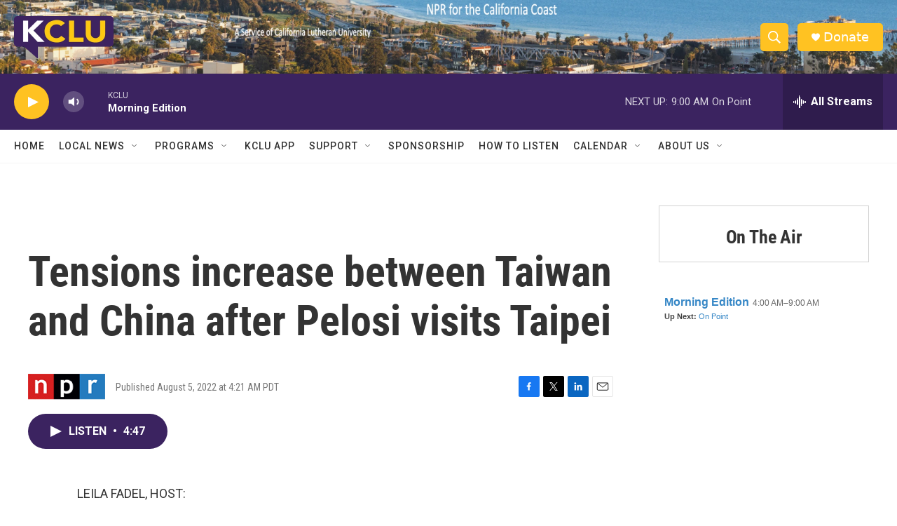

--- FILE ---
content_type: text/html; charset=utf-8
request_url: https://www.google.com/recaptcha/api2/aframe
body_size: 268
content:
<!DOCTYPE HTML><html><head><meta http-equiv="content-type" content="text/html; charset=UTF-8"></head><body><script nonce="ZmH9Llu00MT_Q5WqBb11jw">/** Anti-fraud and anti-abuse applications only. See google.com/recaptcha */ try{var clients={'sodar':'https://pagead2.googlesyndication.com/pagead/sodar?'};window.addEventListener("message",function(a){try{if(a.source===window.parent){var b=JSON.parse(a.data);var c=clients[b['id']];if(c){var d=document.createElement('img');d.src=c+b['params']+'&rc='+(localStorage.getItem("rc::a")?sessionStorage.getItem("rc::b"):"");window.document.body.appendChild(d);sessionStorage.setItem("rc::e",parseInt(sessionStorage.getItem("rc::e")||0)+1);localStorage.setItem("rc::h",'1770035946995');}}}catch(b){}});window.parent.postMessage("_grecaptcha_ready", "*");}catch(b){}</script></body></html>

--- FILE ---
content_type: text/javascript; charset=utf-8
request_url: https://api.composer.nprstations.org/v1/widget/558c1842e1c897dfd889bb16/now?bust=425676037&callback=jQuery172013706096698728198_1770035946117&format=jsonp&date=2026-02-02&times=true&_=1770035946520
body_size: 343
content:
/**/ typeof jQuery172013706096698728198_1770035946117 === 'function' && jQuery172013706096698728198_1770035946117("<!--NOW PLAYING WIDGET --><div class=\"whatson-block\"><div class=\"whatson-program\"><a href=\"http://www.npr.org/programs/morning-edition/\" target=\"_blank\" class=\"whatson-programName\">Morning Edition</a><span>4:00 AM&#8211;9:00 AM</span></div><p><b>Up Next: </b><a href=\"http://onpoint.wbur.org/\" target=\"_blank\">On Point</a></p></div>");